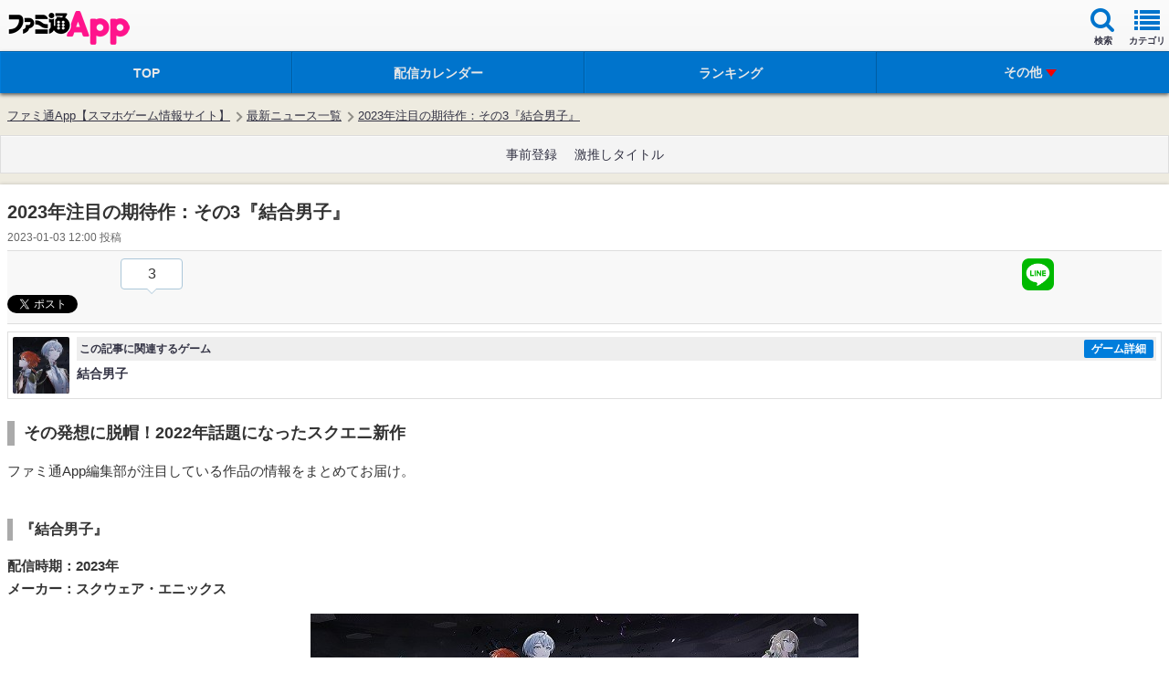

--- FILE ---
content_type: text/html; charset=utf-8
request_url: https://www.google.com/recaptcha/api2/aframe
body_size: 266
content:
<!DOCTYPE HTML><html><head><meta http-equiv="content-type" content="text/html; charset=UTF-8"></head><body><script nonce="0EHdEDpo59QnGnHwJrEtew">/** Anti-fraud and anti-abuse applications only. See google.com/recaptcha */ try{var clients={'sodar':'https://pagead2.googlesyndication.com/pagead/sodar?'};window.addEventListener("message",function(a){try{if(a.source===window.parent){var b=JSON.parse(a.data);var c=clients[b['id']];if(c){var d=document.createElement('img');d.src=c+b['params']+'&rc='+(localStorage.getItem("rc::a")?sessionStorage.getItem("rc::b"):"");window.document.body.appendChild(d);sessionStorage.setItem("rc::e",parseInt(sessionStorage.getItem("rc::e")||0)+1);localStorage.setItem("rc::h",'1761953374470');}}}catch(b){}});window.parent.postMessage("_grecaptcha_ready", "*");}catch(b){}</script></body></html>